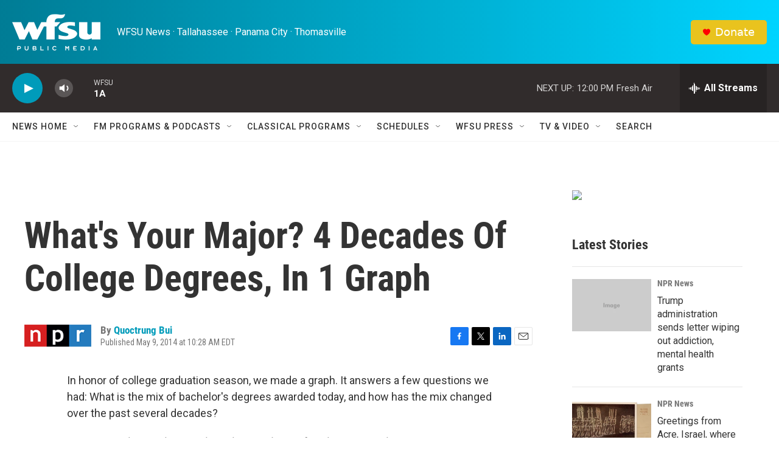

--- FILE ---
content_type: text/html; charset=utf-8
request_url: https://disqus.com/embed/comments/?base=default&f=npr-wfsu&t_i=00000170-1be7-d6af-af72-5be7c8b6015e&t_u=https%3A%2F%2Fnews.wfsu.org%2F2014-05-09%2Fwhats-your-major-4-decades-of-college-degrees-in-1-graph&t_e=What%27s%20Your%20Major%3F%204%20Decades%20Of%20College%20Degrees%2C%20In%201%20Graph&t_d=%0A%20%20%20%20%20%20%20%20What%27s%20Your%20Major%3F%204%20Decades%20Of%20College%20Degrees%2C%20In%201%20Graph%0A%20%20%20%20&t_t=What%27s%20Your%20Major%3F%204%20Decades%20Of%20College%20Degrees%2C%20In%201%20Graph&s_o=default
body_size: 2251
content:
<!DOCTYPE html>

<html lang="en" dir="ltr" class="not-supported type-">

<head>
    <title>Disqus Comments</title>

    
    <meta name="viewport" content="width=device-width, initial-scale=1, maximum-scale=1, user-scalable=no">
    <meta http-equiv="X-UA-Compatible" content="IE=edge"/>

    <style>
        .alert--warning {
            border-radius: 3px;
            padding: 10px 15px;
            margin-bottom: 10px;
            background-color: #FFE070;
            color: #A47703;
        }

        .alert--warning a,
        .alert--warning a:hover,
        .alert--warning strong {
            color: #A47703;
            font-weight: bold;
        }

        .alert--error p,
        .alert--warning p {
            margin-top: 5px;
            margin-bottom: 5px;
        }
        
        </style>
    
    <style>
        
        html, body {
            overflow-y: auto;
            height: 100%;
        }
        

        #error {
            display: none;
        }

        .clearfix:after {
            content: "";
            display: block;
            height: 0;
            clear: both;
            visibility: hidden;
        }

        
    </style>

</head>
<body>
    

    
    <div id="error" class="alert--error">
        <p>We were unable to load Disqus. If you are a moderator please see our <a href="https://docs.disqus.com/help/83/"> troubleshooting guide</a>. </p>
    </div>

    
    <script type="text/json" id="disqus-forumData">{"session":{"canModerate":false,"audienceSyncVerified":false,"canReply":true,"mustVerify":false,"recaptchaPublicKey":"6LfHFZceAAAAAIuuLSZamKv3WEAGGTgqB_E7G7f3","mustVerifyEmail":false},"forum":{"aetBannerConfirmation":null,"founder":"4544346","twitterName":"","commentsLinkOne":"1 Comment","guidelines":null,"disableDisqusBrandingOnPolls":false,"commentsLinkZero":"0 Comments","disableDisqusBranding":false,"id":"npr-wfsu","createdAt":"2012-01-11T11:04:42.058105","category":"News","aetBannerEnabled":false,"aetBannerTitle":null,"raw_guidelines":null,"initialCommentCount":null,"votingType":null,"daysUnapproveNewUsers":null,"installCompleted":true,"moderatorBadgeText":"","commentPolicyText":"We welcome relevant comments. Off-topic comments or those using foul language may be removed.","aetEnabled":false,"channel":null,"sort":2,"description":"\u003cp>WFSU/WFSW: Your News and Information Stations \u003c/p>","organizationHasBadges":true,"newPolicy":true,"raw_description":"WFSU/WFSW: Your News and Information Stations ","customFont":null,"language":"en","adsReviewStatus":1,"commentsPlaceholderTextEmpty":null,"daysAlive":0,"forumCategory":{"date_added":"2016-01-28T01:54:31","id":7,"name":"News"},"linkColor":null,"colorScheme":"auto","pk":"1221574","commentsPlaceholderTextPopulated":null,"permissions":{},"commentPolicyLink":"https://wfsu.org/radio/pdfs/wfsu-online-comment-moderation-policy.pdf","aetBannerDescription":null,"favicon":{"permalink":"https://disqus.com/api/forums/favicons/npr-wfsu.jpg","cache":"https://c.disquscdn.com/uploads/forums/122/1574/favicon.png"},"name":"WFSU News","commentsLinkMultiple":"{num} Comments","settings":{"threadRatingsEnabled":false,"adsDRNativeEnabled":false,"behindClickEnabled":false,"disable3rdPartyTrackers":true,"adsVideoEnabled":false,"adsProductVideoEnabled":false,"adsPositionBottomEnabled":false,"ssoRequired":false,"contextualAiPollsEnabled":false,"unapproveLinks":false,"adsPositionRecommendationsEnabled":false,"adsEnabled":false,"adsProductLinksThumbnailsEnabled":false,"hasCustomAvatar":false,"organicDiscoveryEnabled":false,"adsProductDisplayEnabled":false,"adsProductLinksEnabled":false,"audienceSyncEnabled":false,"threadReactionsEnabled":false,"linkAffiliationEnabled":false,"adsPositionAiPollsEnabled":false,"disableSocialShare":false,"adsPositionTopEnabled":false,"adsProductStoriesEnabled":false,"sidebarEnabled":false,"adultContent":false,"allowAnonVotes":false,"gifPickerEnabled":false,"mustVerify":true,"badgesEnabled":false,"mustVerifyEmail":true,"allowAnonPost":false,"unapproveNewUsersEnabled":false,"mediaembedEnabled":false,"aiPollsEnabled":false,"userIdentityDisabled":false,"adsPositionPollEnabled":false,"discoveryLocked":true,"validateAllPosts":false,"adsSettingsLocked":true,"isVIP":true,"adsPositionInthreadEnabled":false},"organizationId":31,"typeface":"auto","url":"https://news.wfsu.org/","daysThreadAlive":0,"avatar":{"small":{"permalink":"https://disqus.com/api/forums/avatars/npr-wfsu.jpg?size=32","cache":"//a.disquscdn.com/1763052994/images/noavatar32.png"},"large":{"permalink":"https://disqus.com/api/forums/avatars/npr-wfsu.jpg?size=92","cache":"//a.disquscdn.com/1763052994/images/noavatar92.png"}},"signedUrl":"https://disq.us/?url=https%3A%2F%2Fnews.wfsu.org%2F&key=Dg_fE4RSit7rHuHtkraC4g"}}</script>

    <div id="postCompatContainer"></div>


    <div id="fixed-content"></div>

    
        <script type="text/javascript">
          var embedv2assets = window.document.createElement('script');
          embedv2assets.src = 'https://c.disquscdn.com/embedv2/latest/embedv2.js';
          embedv2assets.async = true;

          window.document.body.appendChild(embedv2assets);
        </script>
    



    
</body>
</html>


--- FILE ---
content_type: text/html; charset=utf-8
request_url: https://www.google.com/recaptcha/api2/aframe
body_size: 266
content:
<!DOCTYPE HTML><html><head><meta http-equiv="content-type" content="text/html; charset=UTF-8"></head><body><script nonce="fj_-ERZcZyyzwpsVSn3Buw">/** Anti-fraud and anti-abuse applications only. See google.com/recaptcha */ try{var clients={'sodar':'https://pagead2.googlesyndication.com/pagead/sodar?'};window.addEventListener("message",function(a){try{if(a.source===window.parent){var b=JSON.parse(a.data);var c=clients[b['id']];if(c){var d=document.createElement('img');d.src=c+b['params']+'&rc='+(localStorage.getItem("rc::a")?sessionStorage.getItem("rc::b"):"");window.document.body.appendChild(d);sessionStorage.setItem("rc::e",parseInt(sessionStorage.getItem("rc::e")||0)+1);localStorage.setItem("rc::h",'1768403800336');}}}catch(b){}});window.parent.postMessage("_grecaptcha_ready", "*");}catch(b){}</script></body></html>